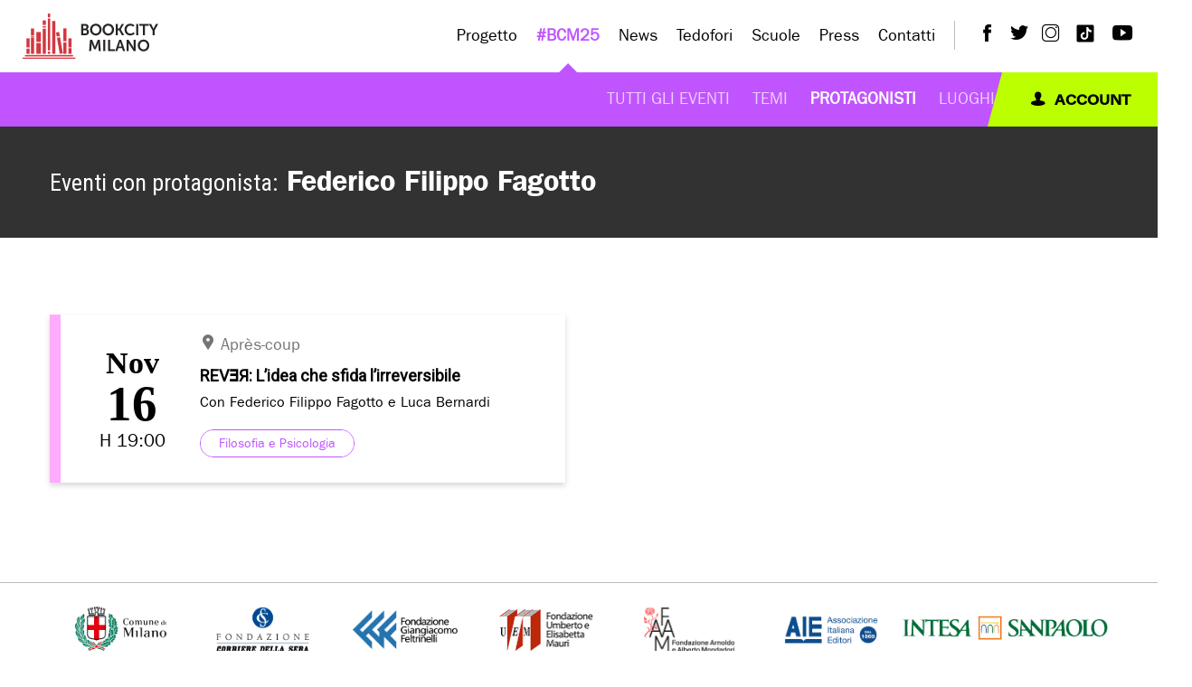

--- FILE ---
content_type: text/html; charset=UTF-8
request_url: https://www.bookcitymilano.it/protagonisti/2492/luca-corchia
body_size: 6535
content:
<!DOCTYPE html>
<html>

<head>
   <meta charset="utf-8">
   <title>Federico Filippo Fagotto - Protagonisti #BCM25 - BookCity Milano</title>
   <meta name="description" content="">
   <meta name="title" content="">
   <meta name="author" content="OctoberCMS">
   <meta name="viewport" content="width=device-width, initial-scale=1.0">
   <meta name="generator" content="OctoberCMS">
   
   <!-- Cookie banner -->
   <script type="text/javascript">
      var _iub = _iub || [];
      _iub.csConfiguration = { "askConsentAtCookiePolicyUpdate": true, "floatingPreferencesButtonDisplay": "bottom-right", "perPurposeConsent": true, "siteId": 3474488, "whitelabel": false, "cookiePolicyId": 75619334, "lang": "it", "banner": { "acceptButtonColor": "#D33841", "acceptButtonDisplay": true, "backgroundColor": "#FFFFFF", "brandBackgroundColor": "#FFFFFF", "brandTextColor": "#000000", "closeButtonRejects": true, "customizeButtonDisplay": true, "explicitWithdrawal": true, "listPurposes": true, "logo": "https://www.bookcitymilano.it/themes/bookcity/assets/images/logo-bookcity-horizontal.svg", "linksColor": "#D33841", "position": "float-top-center", "showTitle": false, "textColor": "#000000" } };
   </script>
   <script type="text/javascript" src="https://cs.iubenda.com/autoblocking/3474488.js"></script>
   <script type="text/javascript" src="//cdn.iubenda.com/cs/iubenda_cs.js" charset="UTF-8" async></script>
   <!------------------->

   <!-- Google tag (gtag.js) -->
      <script async src="https://www.googletagmanager.com/gtag/js?id=G-B20D56CSSE"></script>
   <script>
      window.dataLayer = window.dataLayer || [];
      function gtag() { dataLayer.push(arguments); }
      gtag('js', new Date());

      gtag('config', 'G-B20D56CSSE');
   </script>
      <!------------------------->

   <link rel="icon" type="image/x-icon" href="https://www.bookcitymilano.it/themes/bookcity/assets/images/favicon.ico">
   <link rel="icon" type="image/png" href="https://www.bookcitymilano.it/themes/bookcity/assets/images/favicon.png">
   <link href="https://www.bookcitymilano.it/themes/bookcity/assets/src/css/app.css?v=0.0.95" rel="stylesheet">
   
    
            <title>Scheda Protagonista | BOOKCITY MILANO</title>
    
        
            
    
    <meta name="robots" content="index,follow">

    <meta charset="utf-8">
<meta name="viewport" content="width=device-width, initial-scale=1.0, maximum-scale=1.0, user-scalable=no" />
<meta name="author" content="BOOKCITY MILANO">
<meta property="og:image" content="https://www.bookcitymilano.it/storage/app/media/og-milanobookcity.jpg"/>
<link rel="image_src" href="https://www.bookcitymilano.it/storage/app/media/og-milanobookcity.jpg"/>
<link rel="profile" href="http://gmpg.org/xfn/11"/>
<meta name="twitter:card" content="summary_large_image" />
<meta name="twitter:site" content="@BOOKCITYMILANO" />
<meta name="twitter:creator" content="@BOOKCITYMILANO" />
<meta name="twitter:image" content="https://www.bookcitymilano.it/storage/app/media/og-milanobookcity.jpg">
<meta name="twitter:description" content="Una manifestazione di quattro giorni di incontri, presentazioni, dialoghi, letture ad alta voce, mostre, spettacoli, seminari...">

            <meta property="og:title" content="Scheda Protagonista" />
    
            <meta property="og:url" content="http://www.bookcitymilano.it/protagonisti/2492/luca-corchia" />
    
            <meta property="og:site_name" content="BOOKCITY MILANO" />
    
    
            <meta property="fb:app_id" content="685133964984015" />
    
   <meta name="google-site-verification" content="ftWE0phK3l2LvhlJg5kARqaqfxaZV2rfhU-auVw7XWM" />
   <link href="https://fonts.googleapis.com/css?family=Roboto|Roboto+Condensed:400,700&display=swap" rel="stylesheet">
   <script src="https://www.bookcitymilano.it/combine/6633559072186a4181772fdc260afa0a-1719436736"></script>
      <script src="https://maps.googleapis.com/maps/api/js?key=&libraries=places&language=it"></script>
   <script src="https://www.bookcitymilano.it/themes/bookcity/assets/js/search.js"></script>

   <!-- Select2 -->
   <link href="https://www.bookcitymilano.it/themes/bookcity/assets/css/select2.min.css" rel="stylesheet" />
   <script src="https://www.bookcitymilano.it/themes/bookcity/assets/js/select2.min.js"></script>
</head>

<body class="protagonista loading">
   <div class="loader">
   <img src="https://www.bookcitymilano.it/themes/bookcity/assets/images/loader.gif" alt="BookCity" >
</div>
<header>
   <div class="row expanded primary-menu-row">
      <div class="small-6 large-2 xlarge-3 columns">
         <a href="https://www.bookcitymilano.it" class="logo">
            <img src="https://www.bookcitymilano.it/themes/bookcity/assets/images/logo-bookcity-horizontal.svg" alt="BookCity Logo" >
         </a>
      </div>
      <div class="small-6 columns hide-for-large text-right">
         <a href="#" class="menu-switch">
            <i class="nav-icon">
               <span></span>
            </i>
         </a>
      </div>
      <div class="large-10 xlarge-9 columns menu-wrapper">
         <nav class="main-menu">
            <ul class="primary-menu">
               <li class="has-children ">
                  <a href="https://www.bookcitymilano.it/progetto-bookcity-milano">Progetto </a>
                  <ul class="sub-menu">
                     <li class="" >
                        <a href="https://www.bookcitymilano.it/progetto-bookcity-milano">Cos'è BookCity</a>
                     </li>
                     <li class=""  >
                        <a href="https://www.bookcitymilano.it/organizzazione">Organizzazione</a>
                     </li>
                     <!--<li class="" >
                        <a href="https://www.bookcitymilano.it/promotori">Promotori</a>
                     </li>-->
                     <li class="" >
                        <a href="https://www.bookcitymilano.it/partner">Partner</a>
                     </li>
                  </ul>
               </li>
               <li class="has-children  active ">
                  <a class="" href="javascript:void(0);">#BCM25</a>
                  <ul class="sub-menu">
                     <!--<li class=""  >
                        <a href="https://www.bookcitymilano.it/candida-evento">Candida un Evento</a>
                     </li>
                     <li class=""  >
                        <a href="https://www.bookcitymilano.it/news/post/diventa-un-volontario-bcm25">Diventa un volontario</a>
                     </li>-->
                     <li class="">
                        <a href="https://www.bookcitymilano.it/eventi">Tutti gli eventi</a>
                     </li>
                     <li class="">
                        <a href="https://www.bookcitymilano.it/temi">Temi</a>
                     </li>
                     <li class=" active ">
                        <a href="https://www.bookcitymilano.it/protagonisti">Protagonisti</a>
                     </li>
                     <li class="">
                        <a href="https://www.bookcitymilano.it/luoghi">Luoghi</a>
                     </li>
                     <!-- <li class="">
                        <a href="https://www.bookcitymilano.it/progetti-speciali">Progetti Speciali</a>
                     </li> -->
                  </ul>
               </li>
               <li class="has-children ">
                  <a href="https://www.bookcitymilano.it/news" class="">News</a>
                  <ul class="sub-menu">
                     <li class="">
                        <a href="https://www.bookcitymilano.it/news" >Notizie da BookCity Milano</a>
                     </li>
                     <!-- <li class="">
                        <a href="https://www.bookcitymilano.it/news/categorie/scuole">Scuole</a>
                     </li> -->
                     <!-- <li class="">
                        <a href="https://laletturaintorno.bookcitymilano.it/la-lettura-intorno/">La lettura intorno</a>
                     </li>-->
                  </ul>
               </li>
               <li class="">
                  <a class="no-children" href="https://www.bookcitymilano.it/news/post/tedofori">Tedofori</a>
                  <!--<ul class="sub-menu">
                     <li class="">
                        <a class="" href="https://laletturaintorno.bookcitymilano.it/">Progetto</a>
                     </li>
                     <li class="">
                        <a class="" href="https://laletturaintorno.bookcitymilano.it/quartieri/">Quartieri</a>
                     </li>
                     <li class="">
                        <a  href="https://laletturaintorno.bookcitymilano.it/eventi/">Eventi</a>
                     </li>
                     <li class="">
                        <a href="https://laletturaintorno.bookcitymilano.it/indicazioni-per-il-pubblico/">Indicazioni per il pubblico</a>
                     </li>
                  </ul>-->
               </li>

               <li class="has-children ">
                  <a href="https://www.bookcitymilano.it/bcm-scuole">Scuole</a>
                  <ul class="sub-menu">
                     <li class="" >
                        <a href="https://www.bookcitymilano.it/bcm-scuole">Proponi un progetto</a>
                     </li>
                     <li class="" >
                        <a href="https://www.bookcitymilano.it/progetti">Progetti</a>
                     </li>
                     <!--<li class="">
                        <a href="https://www.bookcitymilano.it/progetti-pavia">Progetti Pavia</a>
                     </li>-->
                     <!--<li class="">
                        <a href="https://www.bookcitymilano.it/le-scuole-di-bcs17">Le scuole BCS</a>
                     </li>
                     <li class="">
                        <a href="https://www.bookcitymilano.it/i-prodotti">I Prodotti</a>
                     </li>-->
                     <!--<li class="">
                        <a href="https://www.bookcitymilano.it/gallery-scuole">Gallery</a>
                     </li>-->
                  </ul>
               </li>
<!--                <li class="has-children ">
                  <a href="#">Media</a>
                  <ul class="sub-menu">
                     <li class="" >
                        <a href="https://www.bookcitymilano.it/gallery">Gallery</a>
                     </li>
                     <li class="">
                        <a href="https://www.bookcitymilano.it/video">Video</a>
                     </li>
                  </ul>
               </li> -->
               <li class="has-children "> 
                  <a href="https://www.bookcitymilano.it/comunicati-stampa">Press</a>
                  <ul class="sub-menu">
                     <li class="" >
                        <a href="https://www.bookcitymilano.it/comunicati-stampa">Comunicati</a>
                     </li>
                     <li class="" >
                        <a href="https://www.bookcitymilano.it/rassegna-stampa/2025">Rassegna</a>
                     </li>
                     <li>
                        <a href="https://drive.google.com/drive/folders/1MVe2x98daXplCpmDuQokFrcWq3obDU8W?usp=sharing" target="_blank">Gallery</a>
                     </li>
                  </ul>
               </li>
               <li class="">
                  <a class="no-children" href="https://www.bookcitymilano.it/contatti">Contatti</a>
               </li>
            </ul>
         </nav>
         <ul class="social">
            <li>
               <a href="https://www.facebook.com/bookcitymi/" target="_blank">
                  <i class="bc-facebook"></i>
               </a>
            </li>
            <li>
               <a href="https://twitter.com/BOOKCITYMILANO" target="_blank">
                  <i class="bc-twitter"></i>
               </a>
            </li>
            <li>
               <a href="https://www.instagram.com/BOOKCITYMILANO/" target="_blank">
                  <i class="bc-instagram"></i>
               </a>
            </li>
            <li>
               <a href="https://www.tiktok.com/@bookcitymilano" target="_blank">
                  <svg fill="#020202" xmlns="http://www.w3.org/2000/svg"  viewBox="0 0 30 30" width="30px" height="30px"><path d="M24,4H6C4.895,4,4,4.895,4,6v18c0,1.105,0.895,2,2,2h18c1.105,0,2-0.895,2-2V6C26,4.895,25.104,4,24,4z M22.689,13.474 c-0.13,0.012-0.261,0.02-0.393,0.02c-1.495,0-2.809-0.768-3.574-1.931c0,3.049,0,6.519,0,6.577c0,2.685-2.177,4.861-4.861,4.861 C11.177,23,9,20.823,9,18.139c0-2.685,2.177-4.861,4.861-4.861c0.102,0,0.201,0.009,0.3,0.015v2.396c-0.1-0.012-0.197-0.03-0.3-0.03 c-1.37,0-2.481,1.111-2.481,2.481s1.11,2.481,2.481,2.481c1.371,0,2.581-1.08,2.581-2.45c0-0.055,0.024-11.17,0.024-11.17h2.289 c0.215,2.047,1.868,3.663,3.934,3.811V13.474z"/></svg>
               </a>
            </li>
            <li>
               <a href="https://www.youtube.com/channel/UC1A5TuOscHQHRtxtga0EgfQ" target="_blank">
                  <i class="bc-youtube"></i>
               </a>
            </li>
         </ul>
         <a href="https://www.bookcitymilano.it/account" class="sign-in hide-for-large">
            <i class="bc-user"></i>
            account
         </a>
      </div>
   </div>
   <div class="row expanded submenu-bar show-for-large">
      <div class="small-12 columns no-padding">
         <a href="https://www.bookcitymilano.it/account" class="skewtitle sign-in">
            <span class="inner"><i class="bc-user"></i>
            account</span>
         </a>
      </div>
   </div>
</header>   <!-- Content -->
   <div class="main-content">
      <div class="heading">
   <div class="container">
      <div class="row">
         <div class="small-12 columns">
            <h1><span>Eventi con protagonista:</span> Federico Filippo Fagotto</h1>
         </div>
      </div>
   </div>
</div>


<div class="container">
   <div class="row">
      <div class="small-12 columns">
                                    </div>
   </div>
   <div class="event-list">
      <div class="row" data-equalizer data-equalize-by-row="true" data-equalize-on="large">
                                             
            <div class="small-12 xlarge-6 columns">
               <div class="row align-middle event-box " data-equalizer-watch style="border-color: #ffabff;">
                  <div class="small-12 medium-2 xlarge-3 columns date-wrapper"> 
                     <div class="date">
                                             <span class="date-time-month">Nov</span>
                        <span class="date-time-day">16</span>
                        <span class="date-time-hour">h 19:00</span> 
                                          </div>
                  </div>
                  <div class="small-12 medium-10 xlarge-9 columns">
                     <div class="event-content">
                                                                                                   <a class="address" href="https://www.bookcitymilano.it/luoghi/1050/apres-coup">
                              <address>
                                 <i class="bc-map-marker"></i> 
                                 Après-coup 
                                                               </address>
                           </a>
                                                <h3>
                           <a href="https://www.bookcitymilano.it/eventi/2025/rever-lidea-che-sfida-lirreversibile">
                              REVƎЯ: L’idea che sfida l’irreversibile
                           </a>
                        </h3>
                        <p>
                           <a href="https://www.bookcitymilano.it/eventi/2025/rever-lidea-che-sfida-lirreversibile">
                                                               Con Federico Filippo Fagotto e Luca Bernardi
                                                         </a>
                        </p>
                                                   <a class="tag" href="https://www.bookcitymilano.it/argomenti/filosofia-e-psicologia" style="background-color:; border-color:; color:"> 
                              <span class="hover-item">
                                 Filosofia e Psicologia
                              </span>
                           </a>
                                             </div>
                  </div>
               </div>
            </div>
               </div>
      <div class="list-loader">
         <div></div>
         <div></div>
         <div></div>
         <div></div>
      </div>
   </div>
   
</div>




<script>
   $('#load-more').on('click', function(event) {
      event.preventDefault();
      var logged = $(this).attr('logged');
      var limit = $(this).attr('limit');
      $.request('onLoadMore', {
         data: {
            limit: limit, 
            logged: logged
         },
         update: {'lista-eventi': '#search-results'},
         complete: function () {
            updateUrlParams()
         }
      });
   });
</script>   </div>
   <div class="partner-bar bg-white">
   <div class="container">
      <ul class="row align-middle">
         <li class="columns smaller">
            <a href="https://www.comune.milano.it/" target="_blank" title="Comune di Milano">
               <img src="https://www.bookcitymilano.it/themes/bookcity/assets/images/partner/comune-di-milano.png" alt="Comune di Milano">
            </a>
         </li>
         <li class="columns smaller">
            <a href="http://fondazionecorriere.corriere.it" target="_blank" title="Fondazione Corriere della Sera">
               <img src="https://www.bookcitymilano.it/themes/bookcity/assets/images/partner/fondazione-corriere-della-sera-logo.png" alt="Fondazione Corriere della Sera">
            </a>
         </li>
         <li class="columns smaller">
            <a href="http://www.fondazionefeltrinelli.it" target="_blank" title="Fondazione GianGiacomo Feltrinelli">    
               <img src="https://www.bookcitymilano.it/themes/bookcity/assets/images/partner/fondazione-giacomo-feltrinelli_logo.png" alt="Fondazione GianGiacomo Feltrinelli">
            </a>
         </li>
         <li class="columns smaller">
            <a href="http://www.scuolalibraiuem.it" target="_blank" title="Scuola per librai">
               <img src="https://www.bookcitymilano.it/themes/bookcity/assets/images/partner/fondazione-mauri-logo.jpg" alt="Scuola per librai">
            </a>
         </li>
         <li class="columns smaller">
            <a href="http://www.fondazionemondadori.it" target="_blank" title="Fondazione Mondadori">
               <img src="https://www.bookcitymilano.it/themes/bookcity/assets/images/partner/fondazione-mondadori-logo.png" alt="Fondazione Mondadori">
            </a>
         </li>
         <li class="columns smaller">
            <a href="https://www.aie.it/" target="_blank" title="Associazione Italiana Editori">
               <img src="https://www.bookcitymilano.it/themes/bookcity/assets/images/partner/aie-logo.png" alt="Associazione Italiana Editori">
            </a>
         </li>
         <!--<li class="columns smaller" style="padding-left: 10px;padding-right: 10px;">
            <a href="https://cepell.it/" target="_blank" title="Cepell" target="_blank">
               <img src="https://www.bookcitymilano.it/themes/bookcity/assets/images/partner/cepell-logo.png" alt="Cepell">
            </a>
         </li>-->
         <li class="">
            <a href="http://www.intesasanpaolo.com" target="_blank" title="Banca Intesa San Paolo" target="_blank">
               <img src="https://www.bookcitymilano.it/themes/bookcity/assets/images/partner/intesa-sanpaolo-logo.png" alt="Intesa San Paolo">
            </a>
         </li>
         <!--<li class="columns smaller">
            <a href="https://www.esselunga.it/cms/homepage.html" target="_blank" title="Esselunga">
               <img src="https://www.bookcitymilano.it/themes/bookcity/assets/images/partner/esselunga.png" alt="Esselunga">
            </a>
         </li>-->
         <!--<li class="columns smaller">
            <a href="https://www.milomb.camcom.it/home" target="_blank" title="Camera di Commercio">
               <img src="https://www.bookcitymilano.it/themes/bookcity/assets/images/partner/camera-di-commercio-logo.jpg" alt="Camera di Commercio">
            </a>
         </li>-->
      </ul>
   </div>
</div><div id="gdpr-box" class="cookies-accept">
   <div class="row">
      <div class="small-12 medium-9 large-8 large-offset-1 columns">
         <p>
            Questo sito utilizza cookie per migliorare la tua esperienza di navigazione. Se vuoi saperne di più o negare
            il consenso a tutti o ad alcuni cookie, <a class="read-more" href="https://www.bookcitymilano.it/./cookie-policy">clicca
               qui</a>.
            Chiudendo questo banner, scorrendo questa pagina, cliccando su un link o proseguendo la navigazione in altra
            maniera, acconsenti all’uso dei cookie
         </p>
      </div>
      <div class="small-12 medium-3 columns">
         <button class="gdpr-button-accept">Accetto</button>
         <a class="btn gdpr-button-close" href="https://www.google.com/">Rifiuta</a>
      </div>
   </div>
</div>
<footer>
   <div class="row align-middle">
      <div class="small-12 large-3 xxlarge-3 columns">
         <p>
            <strong>Fondazione BookCity Milano</strong>
         </p>
         <p>
         <address>Sede 20121 Milano, Via Formentini 10</address>
         </p>
      </div>
      <div class="small-12 large-3 xxlarge-2 columns">
         <p>Codice Fiscale: 97623680150</p>
         <p>Partita iva: 08017530968</p>
      </div>
      <div class="small-12 large-6 xxlarge-47 large-align-right">
         <a href="https://www.bookcitymilano.it/newsletter" class="newsletter">
            <i class="bc-plane"></i>
            Newsletter
            <i class="bc-arrow-right"></i>
         </a>
         <ul class="policies">
            <li>
               <a href="https://www.iubenda.com/privacy-policy/75619334"
                  class="iubenda-nostyle no-brand iubenda-noiframe iubenda-embed iubenda-noiframe"
                  title="Privacy Policy ">Privacy Policy
               </a>
               <script
                  type="text/javascript">(function (w, d) { var loader = function () { var s = d.createElement("script"), tag = d.getElementsByTagName("script")[0]; s.src = "https://cdn.iubenda.com/iubenda.js"; tag.parentNode.insertBefore(s, tag); }; if (w.addEventListener) { w.addEventListener("load", loader, false); } else if (w.attachEvent) { w.attachEvent("onload", loader); } else { w.onload = loader; } })(window, document);
               </script>
            </li>
            <li>
               <a href="https://www.iubenda.com/privacy-policy/75619334/cookie-policy" class="iubenda-nostyle no-brand iubenda-noiframe iubenda-embed iubenda-noiframe" title="Cookie Policy ">Cookie Policy</a>
               <script type="text/javascript">
                  (function (w,d) {var loader = function () {var s = d.createElement("script"), tag = d.getElementsByTagName("script")[0]; s.src="https://cdn.iubenda.com/iubenda.js"; tag.parentNode.insertBefore(s,tag);}; if(w.addEventListener){w.addEventListener("load", loader, false);}else if(w.attachEvent){w.attachEvent("onload", loader);}else{w.onload = loader;}})(window, document);
               </script>
            </li>
         </ul>
         <ul class="social">
            <li>
               <a href="https://www.facebook.com/bookcitymi/" target="_blank">
                  <i class="bc-facebook"></i>
               </a>
            </li>
            <li>
               <a href="https://twitter.com/BOOKCITYMILANO" target="_blank">
                  <i class="bc-twitter"></i>
               </a>
            </li>
            <li>
               <a href="https://www.instagram.com/BOOKCITYMILANO/" target="_blank">
                  <i class="bc-instagram"></i>
               </a>
            </li>
            <li>
               <a href="https://www.tiktok.com/@bookcitymilano" target="_blank">
                  <svg fill="#ffffff" xmlns="http://www.w3.org/2000/svg" viewBox="0 0 30 30" width="30px" height="30px">
                     <path
                        d="M24,4H6C4.895,4,4,4.895,4,6v18c0,1.105,0.895,2,2,2h18c1.105,0,2-0.895,2-2V6C26,4.895,25.104,4,24,4z M22.689,13.474 c-0.13,0.012-0.261,0.02-0.393,0.02c-1.495,0-2.809-0.768-3.574-1.931c0,3.049,0,6.519,0,6.577c0,2.685-2.177,4.861-4.861,4.861 C11.177,23,9,20.823,9,18.139c0-2.685,2.177-4.861,4.861-4.861c0.102,0,0.201,0.009,0.3,0.015v2.396c-0.1-0.012-0.197-0.03-0.3-0.03 c-1.37,0-2.481,1.111-2.481,2.481s1.11,2.481,2.481,2.481c1.371,0,2.581-1.08,2.581-2.45c0-0.055,0.024-11.17,0.024-11.17h2.289 c0.215,2.047,1.868,3.663,3.934,3.811V13.474z" />
                  </svg>
               </a>
            </li>
            <li>
               <a href="https://www.youtube.com/channel/UC1A5TuOscHQHRtxtga0EgfQ" target="_blank">
                  <i class="bc-youtube"></i>
               </a>
            </li>
         </ul>
      </div>
   </div>
</footer>

   <script src="https://www.bookcitymilano.it/themes/bookcity/assets/src/js/vendor/foundation-sites/dist/js/foundation.min.js"></script>
   <script src="https://www.bookcitymilano.it/themes/bookcity/assets/src/js/vendor/lightbox2/dist/js/lightbox.min.js"></script>
   <script src="https://www.bookcitymilano.it/themes/bookcity/assets/src/js/vendor/owl.carousel/dist/owl.carousel.min.js"></script>
   <script src="https://www.bookcitymilano.it/themes/bookcity/assets/src/js/app.js?v=0.0.8"></script>
   <!-- Scripts -->
   <script src="/modules/system/assets/js/framework-extras.js"></script>
<link rel="stylesheet" property="stylesheet" href="/modules/system/assets/css/framework-extras.css">
   </body>

</html>